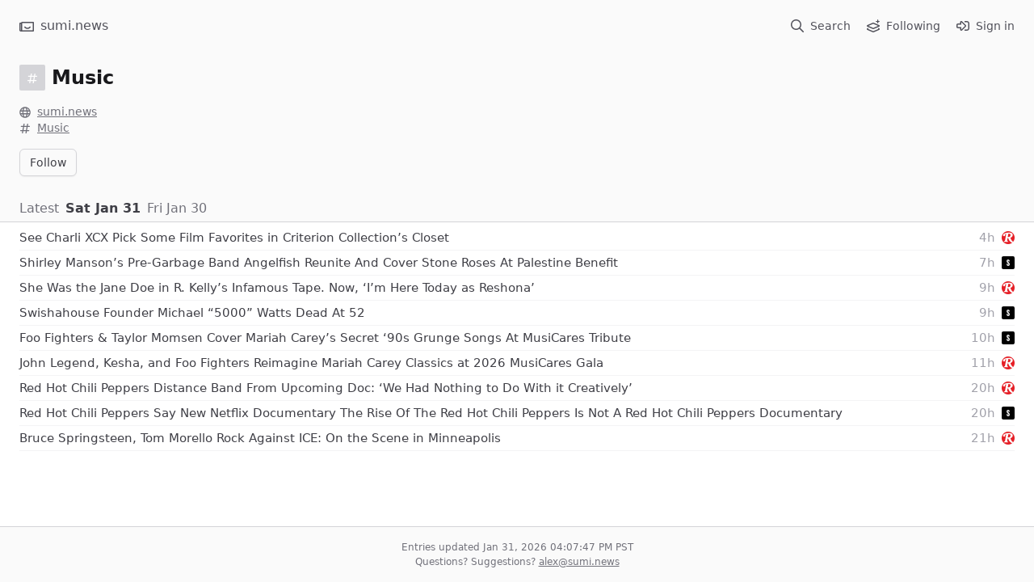

--- FILE ---
content_type: text/html; charset=utf-8
request_url: https://sumi.news/sources/music?period=today&before=&after=
body_size: 6220
content:
<!DOCTYPE HTML>
<html><head><title>Music RSS Feed | sumi.news</title><meta class="" name="description" content="Read the entire Internet at once – all the news, RSS, and newsletters on one page."><meta class="" charset="UTF-8"><meta class="" name="viewport" content="width=device-width, initial-scale=1"><meta class="" name="mobile-web-app-capable" content="yes"><meta class="" name="apple-mobile-web-app-status-bar-style" content="black-translucent"><link class="" rel="manifest" href="/assets/manifest.json"><link class="" type="text/css" rel="stylesheet" href="/assets/main.min.css?v=20231002"><link class="" rel="icon" type="image/png" href="https://sumi.news/assets/sumi.news-favicon-512x512.png"><link class="" rel="apple-touch-icon" type="image/png" sizes="1080x1080" href="https://sumi.news/assets/sumi.news-1080x1080.png"><meta class="" name="twitter:card" content="summary"><meta class="" name="twitter:title" content="Music RSS Feed | sumi.news"><meta class="" name="twitter:description" content="Read the entire Internet at once – all the news, RSS, and newsletters on one page."><meta class="" name="twitter:image" content="https://sumi.news/assets/sumi.news-1080x1080.png"><meta class="" name="twitter:creator" content="@alexmingoia"><meta class="" name="og:image" content="https://sumi.news/assets/sumi.news-1080x1080.png"><meta class="" name="turbo-cache-control" content="no-preview"><script class="" src="/assets/modern/index.js?v=20220920" type="module" defer="defer" data-turbo-track="reload" class=""></script><script class="" src="/assets/legacy/index.js?v=20241130" nomodule="" class="" defer="defer" data-turbo-track="reload" class=""></script></head><body data-controller="timezone" class=" h-full bg-gray-50 dark:bg-gray-950 text-gray-700 dark:text-gray-300 flex flex-col"><header class="flex-none py-2 w-full max-w-screen-xl mx-auto"><nav class="px-4 sm:px-6 flex justify-between"><a class="underline hover:underline hover:decoration-yellow-300 hover:decoration-2 hover:text-gray-900 dark:hover:text-gray-100 inline-flex pr-2.5 py-2.5 items-center no-underline text-gray-600 hover:text-gray-900 dark:text-gray-400 dark:hover:text-gray-100 transition-colors" href="/" title="sumi.news"><span class="text-lg"><svg class="icon" role="img" viewBox="0 0 576 512" width="16" height="16"><path d="m403.69 257.68c-20.8 25-51.5 39.4-84 39.4s-63.2-14.3-84-39.4c-8.5-10.2-23.7-11.5-33.8-3.1-10.2 8.5-11.5 23.6-3.1 33.8 30 36 74.1 56.6 120.9 56.6s90.9-20.6 120.9-56.6c8.5-10.2 7.1-25.3-3.1-33.8-10.1-8.4-25.3-7.1-33.8 3.1zm-355.69 134.32v-248h16v248c0 4.411-3.589 8-8 8s-8-3.589-8-8zm480 8h-416.58c0.374-2.614 0.578-5.283 0.578-8v-280h416zm24-336h-440c-20.858 0-38.643 13.377-45.248 32h-42.752c-13.255 0-24 10.745-24 24v272c0 30.928 25.072 56 56 56h496c13.255 0 24-10.745 24-24v-336c0-13.255-10.745-24-24-24z"></path></svg></span><span class="pl-2">sumi.news</span></a><ul class="flex justify-between items-center relative leading-4 -mr-2.5"><li><a class="underline hover:underline hover:decoration-yellow-300 hover:decoration-2 hover:text-gray-900 dark:hover:text-gray-100 inline-flex p-2.5 items-center no-underline text-gray-600 hover:text-gray-900 dark:text-gray-400 dark:hover:text-gray-100 transition-colors" href="/?search=" title="Search"><svg class="icon" width="16" height="16" xmlns="http://www.w3.org/2000/svg" viewBox="0 0 512 512"><path d="M504.1 471l-134-134C399.1 301.5 415.1 256.8 415.1 208c0-114.9-93.13-208-208-208S-.0002 93.13-.0002 208S93.12 416 207.1 416c48.79 0 93.55-16.91 129-45.04l134 134C475.7 509.7 481.9 512 488 512s12.28-2.344 16.97-7.031C514.3 495.6 514.3 480.4 504.1 471zM48 208c0-88.22 71.78-160 160-160s160 71.78 160 160s-71.78 160-160 160S48 296.2 48 208z"/></svg><span class="hidden md:block md:ml-2 text-sm">Search</span></a></li><li><a class="underline hover:underline hover:decoration-yellow-300 hover:decoration-2 hover:text-gray-900 dark:hover:text-gray-100 inline-flex p-2.5 items-center no-underline text-gray-600 hover:text-gray-900 dark:text-gray-400 dark:hover:text-gray-100 transition-colors" href="/followings" title="Following"><svg class="icon" xmlns="http://www.w3.org/2000/svg" viewBox="0 0 512 512"><path d="M452 60H488C499 60 508 68.95 508 80C508 91.05 499 100 488 100H452V136C452 147 443 156 432 156C420.1 156 412 147 412 136V100H376C364.1 100 356 91.05 356 80C356 68.95 364.1 60 376 60H412V24C412 12.95 420.1 4 432 4C443 4 452 12.95 452 24V60zM280.8 133.1L490.1 222.8C503.4 228.5 512 241.5 512 256C512 270.5 503.4 283.5 490.1 289.2L280.8 378.9C272.1 382.3 264.5 384 256 384C247.5 384 239 382.3 231.2 378.9L21.9 289.2C8.614 283.5 0 270.5 0 256C0 241.5 8.614 228.5 21.9 222.8L231.2 133.1C239 129.7 247.5 128 256 128C264.5 128 272.1 129.7 280.8 133.1V133.1zM66.26 256L250.1 334.8C251.1 335.6 253.1 336 256 336C258 336 260 335.6 261.9 334.8L445.7 256L261.9 177.2C260 176.4 258 176 256 176C253.1 176 251.1 176.4 250.1 177.2L66.26 256zM59.53 350.6C66.15 359.9 65.24 372.3 57.1 380.5L250.1 462.8C251.1 463.6 253.1 464 256 464C258 464 260 463.6 261.9 462.8L452 381.3C447.4 374.4 446.5 365.2 450.5 357.3C456.5 345.4 470.9 340.6 482.7 346.5L491.8 351.1C504.2 357.3 512 369.9 512 383.7C512 398.4 503.3 411.6 489.9 417.3L280.8 506.9C272.1 510.3 264.5 512 256 512C247.5 512 239 510.3 231.2 506.9L22.81 417.6C8.971 411.7 .001 398.1 .001 383C.001 370.9 5.87 359.5 15.76 352.4L26.05 345C36.84 337.3 51.83 339.8 59.53 350.6L59.53 350.6z"/></svg><span class="hidden md:block md:ml-2 text-sm">Following</span></a></li><li><a class="underline hover:underline hover:decoration-yellow-300 hover:decoration-2 hover:text-gray-900 dark:hover:text-gray-100 inline-flex p-2.5 items-center no-underline text-gray-600 hover:text-gray-900 dark:text-gray-400 dark:hover:text-gray-100 transition-colors" href="/sessions/new" title="Sign in"><svg class="icon" role="img" viewBox="0 0 512 512" width="16" height="16" aria-hidden="true" class=""><path d="M144 112v51.6H48c-26.5 0-48 21.5-48 48v88.6c0 26.5 21.5 48 48 48h96v51.6c0 42.6 51.7 64.2 81.9 33.9l144-143.9c18.7-18.7 18.7-49.1 0-67.9l-144-144C195.8 48 144 69.3 144 112zm192 144L192 400v-99.7H48v-88.6h144V112l144 144zm80 192h-84c-6.6 0-12-5.4-12-12v-24c0-6.6 5.4-12 12-12h84c26.5 0 48-21.5 48-48V160c0-26.5-21.5-48-48-48h-84c-6.6 0-12-5.4-12-12V76c0-6.6 5.4-12 12-12h84c53 0 96 43 96 96v192c0 53-43 96-96 96z"></path></svg><span class="hidden md:block md:ml-2 text-sm">Sign in</span></a></li></ul></nav></header><main class="flex flex-col flex-1 w-full"><header class="flex-none max-w-screen-xl mx-auto px-4 sm:px-6 pt-4 w-full"><div class="-mt-6 mb-8 display-standalone"><a class="underline hover:underline hover:decoration-yellow-300 hover:decoration-2 hover:text-gray-900 dark:hover:text-gray-100 text-sm" href="/" onclick="event.preventDefault(); history.back();">← Back to news</a></div><div class="flex items-center mb-2"><div class="rounded-sm bg-gray-300 dark:bg-gray-700 overflow-hidden relative h-8 w-8 mr-2"><div class="flex justify-center items-center w-full h-full"><span class="text-white text-sm font-medium uppercase leading-none"><svg class="icon" width="16" height="16" xmlns="http://www.w3.org/2000/svg" viewBox="0 0 448 512"><path d="M424 136l-74.01-.0254l13.63-75.76c2.344-13.03-6.312-25.53-19.38-27.88c-13-2.188-25.5 6.344-27.88 19.38l-15.16 84.26h-111.2l13.63-75.76c2.344-13.03-6.312-25.53-19.38-27.88C171.2 30.15 158.7 38.69 156.4 51.72l-15.16 84.26H56c-13.25 0-24 10.78-24 24.03c0 13.25 10.75 23.97 24 23.97h76.57l-25.92 144H24c-13.25 0-24 10.76-24 24.01C0 365.3 10.75 376 24 376l74.01-.0078l-13.63 75.76c-2.344 13.03 6.312 25.53 19.38 27.88C105.2 479.9 106.6 480 108 480c11.38 0 21.5-8.158 23.59-19.75l15.16-84.26h111.2l-13.63 75.76c-2.344 13.03 6.312 25.53 19.38 27.88C265.2 479.9 266.6 480 268 480c11.38 0 21.5-8.158 23.59-19.75l15.16-84.26L392 376c13.25 0 24-10.75 24-23.1c0-13.25-10.75-24.01-24-24.01h-76.57l25.92-144L424 184c13.25 0 24-10.75 24-23.1C448 146.8 437.3 136 424 136zM266.7 327.1h-111.2l25.92-144h111.2L266.7 327.1z"/></svg></span></div></div><h1 class="text-2xl font-bold text-gray-900 dark:text-gray-100"><a class="underline hover:underline hover:decoration-yellow-300 hover:decoration-2 hover:text-gray-900 dark:hover:text-gray-100 no-underline" href="/sources/music"><span class="" id="DMG4nve-feed-name">Music</span><span class="hidden"> RSS Feed</span></a></h1></div><p class="text-sm text-gray-500 dark:text-gray-500 text-ellipsis whitespace-nowrap block w-full overflow-hidden mb-2"><ul class="text-gray-500 text-sm"><li><a class="underline hover:underline hover:decoration-yellow-300 hover:decoration-2 hover:text-gray-900 dark:hover:text-gray-100" href="https://sumi.news/"><svg class="icon" role="img" viewBox="0 0 496 512" width="16" height="16"><path d="M248 8C111 8 0 119 0 256s111 248 248 248 248-111 248-248S385 8 248 8zm179.3 160h-67.2c-6.7-36.5-17.5-68.8-31.2-94.7 42.9 19 77.7 52.7 98.4 94.7zM248 56c18.6 0 48.6 41.2 63.2 112H184.8C199.4 97.2 229.4 56 248 56zM48 256c0-13.7 1.4-27.1 4-40h77.7c-1 13.1-1.7 26.3-1.7 40s.7 26.9 1.7 40H52c-2.6-12.9-4-26.3-4-40zm20.7 88h67.2c6.7 36.5 17.5 68.8 31.2 94.7-42.9-19-77.7-52.7-98.4-94.7zm67.2-176H68.7c20.7-42 55.5-75.7 98.4-94.7-13.7 25.9-24.5 58.2-31.2 94.7zM248 456c-18.6 0-48.6-41.2-63.2-112h126.5c-14.7 70.8-44.7 112-63.3 112zm70.1-160H177.9c-1.1-12.8-1.9-26-1.9-40s.8-27.2 1.9-40h140.3c1.1 12.8 1.9 26 1.9 40s-.9 27.2-2 40zm10.8 142.7c13.7-25.9 24.4-58.2 31.2-94.7h67.2c-20.7 42-55.5 75.7-98.4 94.7zM366.3 296c1-13.1 1.7-26.3 1.7-40s-.7-26.9-1.7-40H444c2.6 12.9 4 26.3 4 40s-1.4 27.1-4 40h-77.7z"></path></svg><span class="ml-2">sumi.news</span></a></li><li><a class="underline hover:underline hover:decoration-yellow-300 hover:decoration-2 hover:text-gray-900 dark:hover:text-gray-100" href="/sources/music"><svg class="icon" width="16" height="16" xmlns="http://www.w3.org/2000/svg" viewBox="0 0 448 512"><path d="M424 136l-74.01-.0254l13.63-75.76c2.344-13.03-6.312-25.53-19.38-27.88c-13-2.188-25.5 6.344-27.88 19.38l-15.16 84.26h-111.2l13.63-75.76c2.344-13.03-6.312-25.53-19.38-27.88C171.2 30.15 158.7 38.69 156.4 51.72l-15.16 84.26H56c-13.25 0-24 10.78-24 24.03c0 13.25 10.75 23.97 24 23.97h76.57l-25.92 144H24c-13.25 0-24 10.76-24 24.01C0 365.3 10.75 376 24 376l74.01-.0078l-13.63 75.76c-2.344 13.03 6.312 25.53 19.38 27.88C105.2 479.9 106.6 480 108 480c11.38 0 21.5-8.158 23.59-19.75l15.16-84.26h111.2l-13.63 75.76c-2.344 13.03 6.312 25.53 19.38 27.88C265.2 479.9 266.6 480 268 480c11.38 0 21.5-8.158 23.59-19.75l15.16-84.26L392 376c13.25 0 24-10.75 24-23.1c0-13.25-10.75-24.01-24-24.01h-76.57l25.92-144L424 184c13.25 0 24-10.75 24-23.1C448 146.8 437.3 136 424 136zM266.7 327.1h-111.2l25.92-144h111.2L266.7 327.1z"/></svg><span class="ml-2">Music</span></a></li></ul></p><div class="my-4 text-sm"><form class="" method="POST" action="/followings/music?_method=PUT"><input class="rounded-md bg-gray-50 focus:bg-white dark:bg-gray-950 dark:focus:bg-gray-900 border border-gray-300 dark:border-gray-800 focus:border-gray-700 dark:focus:border-gray-300 focus:outline-none focus:ring-1 ring-gray-700 dark:ring-gray-300 dark:placeholder:text-gray-500 py-1.5 px-2.5 shadow-inner-sm shadow-sm dark:shadow-none w-80" type="hidden" name="redirect_url" value="/sources/music"><button class="rounded-md px-3 py-1.5 bg-gray-50 dark:bg-gray-950 border-gray-300 dark:border-gray-800 hover:border-gray-400 dark:hover:border-gray-600 focus:outline-none focus:ring-2 focus:ring-offset-2 ring-gray-800 dark:ring-gray-300 dark:ring-offset-gray-950 border font-medium transition-colors shadow-sm dark:shadow-none px-2 py-1" type="submit"><span class="inline-flex items-center">Follow</span></button></form></div><ul class="mt-8 pb-2 flex items-end leading-none text-gray-500 dark:text-gray-500"><li class="mr-2"><a class="underline hover:underline hover:decoration-yellow-300 hover:decoration-2 hover:text-gray-900 dark:hover:text-gray-100 no-underline" href="/sources/music?period=latest">Latest</a></li><li class="mr-2"><a class="underline hover:underline hover:decoration-yellow-300 hover:decoration-2 hover:text-gray-900 dark:hover:text-gray-100 font-semibold no-underline text-gray-700 dark:text-gray-200" href="/sources/music?period=today&amp;before=&amp;after=">Sat Jan 31</a></li><li><a class="underline hover:underline hover:decoration-yellow-300 hover:decoration-2 hover:text-gray-900 dark:hover:text-gray-100 no-underline" href="/sources/music?period=yesterday&amp;before=&amp;after=">Fri Jan 30</a></li></ul></header><div class="flex-1 border-t border-b border-gray-300 dark:border-gray-800 bg-white dark:bg-gray-900"><div class="max-w-screen-xl mx-auto px-4 sm:px-6 pb-12"><div class="pt-1"><div class="px-4 md:px-2 -mx-4 md:-mx-2 md:hover:rounded-md hover:bg-gray-50 dark:hover:bg-gray-800 transition-colors text-[15px] group" datetime="2026-01-31T20:31:57Z"><div class="py-1 border-b border-gray-100 dark:border-gray-800 flex items-center justify-between"><h2 class="flex-auto w-1/2"><a class="underline hover:underline hover:decoration-yellow-300 hover:decoration-2 hover:text-gray-900 dark:hover:text-gray-100 no-underline text-[15px] block w-auto break-words visited:text-gray-400 dark:visited:text-gray-500" href="https://www.rollingstone.com/music/music-news/charli-xcx-criterion-collection-closet-1235508693/" rel="nofollow">See Charli XCX Pick Some Film Favorites in Criterion Collection’s Closet</a></h2><div class="flex items-center justify-end flex-none ml-4"><a class="underline hover:underline hover:decoration-yellow-300 hover:decoration-2 hover:text-gray-900 dark:hover:text-gray-100 no-underline text-gray-400 dark:text-gray-600" href="https://www.rollingstone.com/music/music-news/charli-xcx-criterion-collection-closet-1235508693/" rel="nofollow"><time class="dt-published" datetime="2026-01-31T20:31:57Z" pubdate="" title="2026-01-31T20:31:57Z">4h</time></a><div class="rounded-sm bg-gray-300 dark:bg-gray-700 overflow-hidden relative w-4 h-4 ml-2"><a class="underline hover:underline hover:decoration-yellow-300 hover:decoration-2 hover:text-gray-900 dark:hover:text-gray-100 w-full h-full flex items-center justify-center" href="/sources/https%3a%2f%2fwww.rollingstone.com%2fmusic%2ffeed%2f"><img class="w-full h-auto" src="https://img.sumi.news/4JRw9QzdUhd_f2WehqGI5yBYz0aFPx1tg7uJjAnDmvs/fit/64/64/ce/f/aHR0cHM6Ly93d3cucm9sbGluZ3N0b25lLmNvbS93cC1jb250ZW50L3VwbG9hZHMvMjAyNC8xMi9SLUF2YXRhcl81MTJ4NTEyX2ZsYXQucG5nP3c9MTky.jpg" title="Rolling Stone  Music, Film, TV and Political News Coverage" aria-hidden="true" class="" onerror="this.style.display=&#39;none&#39;" alt="Rolling Stone  Music, Film, TV and Political News Coverage"></a><a class="underline hover:underline hover:decoration-yellow-300 hover:decoration-2 hover:text-gray-900 dark:hover:text-gray-100 flex justify-center items-center w-full h-full no-underline hover:no-underline" href="/sources/https%3a%2f%2fwww.rollingstone.com%2fmusic%2ffeed%2f"><span class="text-white text-sm font-medium uppercase leading-none">R</span></a></div></div></div></div><div class="px-4 md:px-2 -mx-4 md:-mx-2 md:hover:rounded-md hover:bg-gray-50 dark:hover:bg-gray-800 transition-colors text-[15px] group" datetime="2026-01-31T17:27:50Z"><div class="py-1 border-b border-gray-100 dark:border-gray-800 flex items-center justify-between"><h2 class="flex-auto w-1/2"><a class="underline hover:underline hover:decoration-yellow-300 hover:decoration-2 hover:text-gray-900 dark:hover:text-gray-100 no-underline text-[15px] block w-auto break-words visited:text-gray-400 dark:visited:text-gray-500" href="https://stereogum.com/2487223/shirley-mansons-pre-garbage-band-angelfish-reunite-and-cover-stone-roses-at-palestine-benefit/news/" rel="nofollow">Shirley Manson’s Pre-Garbage Band Angelfish Reunite And Cover Stone Roses At Palestine Benefit</a></h2><div class="flex items-center justify-end flex-none ml-4"><a class="underline hover:underline hover:decoration-yellow-300 hover:decoration-2 hover:text-gray-900 dark:hover:text-gray-100 no-underline text-gray-400 dark:text-gray-600" href="https://stereogum.com/2487223/shirley-mansons-pre-garbage-band-angelfish-reunite-and-cover-stone-roses-at-palestine-benefit/news/" rel="nofollow"><time class="dt-published" datetime="2026-01-31T17:27:50Z" pubdate="" title="2026-01-31T17:27:50Z">7h</time></a><div class="rounded-sm bg-gray-300 dark:bg-gray-700 overflow-hidden relative w-4 h-4 ml-2"><a class="underline hover:underline hover:decoration-yellow-300 hover:decoration-2 hover:text-gray-900 dark:hover:text-gray-100 w-full h-full flex items-center justify-center" href="/sources/https%3a%2f%2fstereogum.com%2ffeed"><img class="w-full h-auto" src="https://img.sumi.news/NEr0Cm_56tcVH-pgCu8PNQmQJo-7Iw-Ec5w7-UHLj-w/fit/64/64/ce/f/aHR0cHM6Ly9sZWRlLWFkbWluLnN0ZXJlb2d1bS5jb20vd3AtY29udGVudC91cGxvYWRzL3NpdGVzLzY0LzIwMjIvMDIvc3RlcmVvZ3VtLXNpdGUtaWNvbi0xOTJ4MTkyLTE2NDQ5MTczNTcucG5n.jpg" title="Stereogum: Music News, Reviews, Interviews, &amp; More" aria-hidden="true" class="" onerror="this.style.display=&#39;none&#39;" alt="Stereogum: Music News, Reviews, Interviews, &amp; More"></a><a class="underline hover:underline hover:decoration-yellow-300 hover:decoration-2 hover:text-gray-900 dark:hover:text-gray-100 flex justify-center items-center w-full h-full no-underline hover:no-underline" href="/sources/https%3a%2f%2fstereogum.com%2ffeed"><span class="text-white text-sm font-medium uppercase leading-none">S</span></a></div></div></div></div><div class="px-4 md:px-2 -mx-4 md:-mx-2 md:hover:rounded-md hover:bg-gray-50 dark:hover:bg-gray-800 transition-colors text-[15px] group" datetime="2026-01-31T16:03:48Z"><div class="py-1 border-b border-gray-100 dark:border-gray-800 flex items-center justify-between"><h2 class="flex-auto w-1/2"><a class="underline hover:underline hover:decoration-yellow-300 hover:decoration-2 hover:text-gray-900 dark:hover:text-gray-100 no-underline text-[15px] block w-auto break-words visited:text-gray-400 dark:visited:text-gray-500" href="https://www.rollingstone.com/music/music-features/r-kelly-reshona-landfair-jane-doe-tape-trial-interview-1235504614/" rel="nofollow">She Was the Jane Doe in R. Kelly’s Infamous Tape. Now, ‘I’m Here Today as Reshona’</a></h2><div class="flex items-center justify-end flex-none ml-4"><a class="underline hover:underline hover:decoration-yellow-300 hover:decoration-2 hover:text-gray-900 dark:hover:text-gray-100 no-underline text-gray-400 dark:text-gray-600" href="https://www.rollingstone.com/music/music-features/r-kelly-reshona-landfair-jane-doe-tape-trial-interview-1235504614/" rel="nofollow"><time class="dt-published" datetime="2026-01-31T16:03:48Z" pubdate="" title="2026-01-31T16:03:48Z">9h</time></a><div class="rounded-sm bg-gray-300 dark:bg-gray-700 overflow-hidden relative w-4 h-4 ml-2"><a class="underline hover:underline hover:decoration-yellow-300 hover:decoration-2 hover:text-gray-900 dark:hover:text-gray-100 w-full h-full flex items-center justify-center" href="/sources/https%3a%2f%2fwww.rollingstone.com%2fmusic%2ffeed%2f"><img class="w-full h-auto" src="https://img.sumi.news/4JRw9QzdUhd_f2WehqGI5yBYz0aFPx1tg7uJjAnDmvs/fit/64/64/ce/f/aHR0cHM6Ly93d3cucm9sbGluZ3N0b25lLmNvbS93cC1jb250ZW50L3VwbG9hZHMvMjAyNC8xMi9SLUF2YXRhcl81MTJ4NTEyX2ZsYXQucG5nP3c9MTky.jpg" title="Rolling Stone  Music, Film, TV and Political News Coverage" aria-hidden="true" class="" onerror="this.style.display=&#39;none&#39;" alt="Rolling Stone  Music, Film, TV and Political News Coverage"></a><a class="underline hover:underline hover:decoration-yellow-300 hover:decoration-2 hover:text-gray-900 dark:hover:text-gray-100 flex justify-center items-center w-full h-full no-underline hover:no-underline" href="/sources/https%3a%2f%2fwww.rollingstone.com%2fmusic%2ffeed%2f"><span class="text-white text-sm font-medium uppercase leading-none">R</span></a></div></div></div></div><div class="px-4 md:px-2 -mx-4 md:-mx-2 md:hover:rounded-md hover:bg-gray-50 dark:hover:bg-gray-800 transition-colors text-[15px] group" datetime="2026-01-31T15:59:40Z"><div class="py-1 border-b border-gray-100 dark:border-gray-800 flex items-center justify-between"><h2 class="flex-auto w-1/2"><a class="underline hover:underline hover:decoration-yellow-300 hover:decoration-2 hover:text-gray-900 dark:hover:text-gray-100 no-underline text-[15px] block w-auto break-words visited:text-gray-400 dark:visited:text-gray-500" href="https://stereogum.com/2487294/swishahouse-founder-michael-5000-watts-dead-at-52/news/" rel="nofollow">Swishahouse Founder Michael “5000” Watts Dead At 52</a></h2><div class="flex items-center justify-end flex-none ml-4"><a class="underline hover:underline hover:decoration-yellow-300 hover:decoration-2 hover:text-gray-900 dark:hover:text-gray-100 no-underline text-gray-400 dark:text-gray-600" href="https://stereogum.com/2487294/swishahouse-founder-michael-5000-watts-dead-at-52/news/" rel="nofollow"><time class="dt-published" datetime="2026-01-31T15:59:40Z" pubdate="" title="2026-01-31T15:59:40Z">9h</time></a><div class="rounded-sm bg-gray-300 dark:bg-gray-700 overflow-hidden relative w-4 h-4 ml-2"><a class="underline hover:underline hover:decoration-yellow-300 hover:decoration-2 hover:text-gray-900 dark:hover:text-gray-100 w-full h-full flex items-center justify-center" href="/sources/https%3a%2f%2fstereogum.com%2ffeed"><img class="w-full h-auto" src="https://img.sumi.news/NEr0Cm_56tcVH-pgCu8PNQmQJo-7Iw-Ec5w7-UHLj-w/fit/64/64/ce/f/aHR0cHM6Ly9sZWRlLWFkbWluLnN0ZXJlb2d1bS5jb20vd3AtY29udGVudC91cGxvYWRzL3NpdGVzLzY0LzIwMjIvMDIvc3RlcmVvZ3VtLXNpdGUtaWNvbi0xOTJ4MTkyLTE2NDQ5MTczNTcucG5n.jpg" title="Stereogum: Music News, Reviews, Interviews, &amp; More" aria-hidden="true" class="" onerror="this.style.display=&#39;none&#39;" alt="Stereogum: Music News, Reviews, Interviews, &amp; More"></a><a class="underline hover:underline hover:decoration-yellow-300 hover:decoration-2 hover:text-gray-900 dark:hover:text-gray-100 flex justify-center items-center w-full h-full no-underline hover:no-underline" href="/sources/https%3a%2f%2fstereogum.com%2ffeed"><span class="text-white text-sm font-medium uppercase leading-none">S</span></a></div></div></div></div><div class="px-4 md:px-2 -mx-4 md:-mx-2 md:hover:rounded-md hover:bg-gray-50 dark:hover:bg-gray-800 transition-colors text-[15px] group" datetime="2026-01-31T14:54:56Z"><div class="py-1 border-b border-gray-100 dark:border-gray-800 flex items-center justify-between"><h2 class="flex-auto w-1/2"><a class="underline hover:underline hover:decoration-yellow-300 hover:decoration-2 hover:text-gray-900 dark:hover:text-gray-100 no-underline text-[15px] block w-auto break-words visited:text-gray-400 dark:visited:text-gray-500" href="https://stereogum.com/2487285/foo-fighters-taylor-momsen-cover-mariah-careys-secret-90s-grunge-songs-at-musicares-tribute/news/" rel="nofollow">Foo Fighters &amp; Taylor Momsen Cover Mariah Carey’s Secret ‘90s Grunge Songs At MusiCares Tribute</a></h2><div class="flex items-center justify-end flex-none ml-4"><a class="underline hover:underline hover:decoration-yellow-300 hover:decoration-2 hover:text-gray-900 dark:hover:text-gray-100 no-underline text-gray-400 dark:text-gray-600" href="https://stereogum.com/2487285/foo-fighters-taylor-momsen-cover-mariah-careys-secret-90s-grunge-songs-at-musicares-tribute/news/" rel="nofollow"><time class="dt-published" datetime="2026-01-31T14:54:56Z" pubdate="" title="2026-01-31T14:54:56Z">10h</time></a><div class="rounded-sm bg-gray-300 dark:bg-gray-700 overflow-hidden relative w-4 h-4 ml-2"><a class="underline hover:underline hover:decoration-yellow-300 hover:decoration-2 hover:text-gray-900 dark:hover:text-gray-100 w-full h-full flex items-center justify-center" href="/sources/https%3a%2f%2fstereogum.com%2ffeed"><img class="w-full h-auto" src="https://img.sumi.news/NEr0Cm_56tcVH-pgCu8PNQmQJo-7Iw-Ec5w7-UHLj-w/fit/64/64/ce/f/aHR0cHM6Ly9sZWRlLWFkbWluLnN0ZXJlb2d1bS5jb20vd3AtY29udGVudC91cGxvYWRzL3NpdGVzLzY0LzIwMjIvMDIvc3RlcmVvZ3VtLXNpdGUtaWNvbi0xOTJ4MTkyLTE2NDQ5MTczNTcucG5n.jpg" title="Stereogum: Music News, Reviews, Interviews, &amp; More" aria-hidden="true" class="" onerror="this.style.display=&#39;none&#39;" alt="Stereogum: Music News, Reviews, Interviews, &amp; More"></a><a class="underline hover:underline hover:decoration-yellow-300 hover:decoration-2 hover:text-gray-900 dark:hover:text-gray-100 flex justify-center items-center w-full h-full no-underline hover:no-underline" href="/sources/https%3a%2f%2fstereogum.com%2ffeed"><span class="text-white text-sm font-medium uppercase leading-none">S</span></a></div></div></div></div><div class="px-4 md:px-2 -mx-4 md:-mx-2 md:hover:rounded-md hover:bg-gray-50 dark:hover:bg-gray-800 transition-colors text-[15px] group" datetime="2026-01-31T14:06:10Z"><div class="py-1 border-b border-gray-100 dark:border-gray-800 flex items-center justify-between"><h2 class="flex-auto w-1/2"><a class="underline hover:underline hover:decoration-yellow-300 hover:decoration-2 hover:text-gray-900 dark:hover:text-gray-100 no-underline text-[15px] block w-auto break-words visited:text-gray-400 dark:visited:text-gray-500" href="https://www.rollingstone.com/music/music-live-reviews/john-legend-kesha-foo-fighters-mariah-carey-musicares-gala-1235508595/" rel="nofollow">John Legend, Kesha, and Foo Fighters Reimagine Mariah Carey Classics at 2026 MusiCares Gala</a></h2><div class="flex items-center justify-end flex-none ml-4"><a class="underline hover:underline hover:decoration-yellow-300 hover:decoration-2 hover:text-gray-900 dark:hover:text-gray-100 no-underline text-gray-400 dark:text-gray-600" href="https://www.rollingstone.com/music/music-live-reviews/john-legend-kesha-foo-fighters-mariah-carey-musicares-gala-1235508595/" rel="nofollow"><time class="dt-published" datetime="2026-01-31T14:06:10Z" pubdate="" title="2026-01-31T14:06:10Z">11h</time></a><div class="rounded-sm bg-gray-300 dark:bg-gray-700 overflow-hidden relative w-4 h-4 ml-2"><a class="underline hover:underline hover:decoration-yellow-300 hover:decoration-2 hover:text-gray-900 dark:hover:text-gray-100 w-full h-full flex items-center justify-center" href="/sources/https%3a%2f%2fwww.rollingstone.com%2fmusic%2ffeed%2f"><img class="w-full h-auto" src="https://img.sumi.news/4JRw9QzdUhd_f2WehqGI5yBYz0aFPx1tg7uJjAnDmvs/fit/64/64/ce/f/aHR0cHM6Ly93d3cucm9sbGluZ3N0b25lLmNvbS93cC1jb250ZW50L3VwbG9hZHMvMjAyNC8xMi9SLUF2YXRhcl81MTJ4NTEyX2ZsYXQucG5nP3c9MTky.jpg" title="Rolling Stone  Music, Film, TV and Political News Coverage" aria-hidden="true" class="" onerror="this.style.display=&#39;none&#39;" alt="Rolling Stone  Music, Film, TV and Political News Coverage"></a><a class="underline hover:underline hover:decoration-yellow-300 hover:decoration-2 hover:text-gray-900 dark:hover:text-gray-100 flex justify-center items-center w-full h-full no-underline hover:no-underline" href="/sources/https%3a%2f%2fwww.rollingstone.com%2fmusic%2ffeed%2f"><span class="text-white text-sm font-medium uppercase leading-none">R</span></a></div></div></div></div><div class="px-4 md:px-2 -mx-4 md:-mx-2 md:hover:rounded-md hover:bg-gray-50 dark:hover:bg-gray-800 transition-colors text-[15px] group" datetime="2026-01-31T04:58:24Z"><div class="py-1 border-b border-gray-100 dark:border-gray-800 flex items-center justify-between"><h2 class="flex-auto w-1/2"><a class="underline hover:underline hover:decoration-yellow-300 hover:decoration-2 hover:text-gray-900 dark:hover:text-gray-100 no-underline text-[15px] block w-auto break-words visited:text-gray-400 dark:visited:text-gray-500" href="https://www.rollingstone.com/music/music-news/red-hot-chili-peppers-netflix-documentary-distance-1235508559/" rel="nofollow">Red Hot Chili Peppers Distance Band From Upcoming Doc: ‘We Had Nothing to Do With it Creatively’</a></h2><div class="flex items-center justify-end flex-none ml-4"><a class="underline hover:underline hover:decoration-yellow-300 hover:decoration-2 hover:text-gray-900 dark:hover:text-gray-100 no-underline text-gray-400 dark:text-gray-600" href="https://www.rollingstone.com/music/music-news/red-hot-chili-peppers-netflix-documentary-distance-1235508559/" rel="nofollow"><time class="dt-published" datetime="2026-01-31T04:58:24Z" pubdate="" title="2026-01-31T04:58:24Z">20h</time></a><div class="rounded-sm bg-gray-300 dark:bg-gray-700 overflow-hidden relative w-4 h-4 ml-2"><a class="underline hover:underline hover:decoration-yellow-300 hover:decoration-2 hover:text-gray-900 dark:hover:text-gray-100 w-full h-full flex items-center justify-center" href="/sources/https%3a%2f%2fwww.rollingstone.com%2fmusic%2ffeed%2f"><img class="w-full h-auto" src="https://img.sumi.news/4JRw9QzdUhd_f2WehqGI5yBYz0aFPx1tg7uJjAnDmvs/fit/64/64/ce/f/aHR0cHM6Ly93d3cucm9sbGluZ3N0b25lLmNvbS93cC1jb250ZW50L3VwbG9hZHMvMjAyNC8xMi9SLUF2YXRhcl81MTJ4NTEyX2ZsYXQucG5nP3c9MTky.jpg" title="Rolling Stone  Music, Film, TV and Political News Coverage" aria-hidden="true" class="" onerror="this.style.display=&#39;none&#39;" alt="Rolling Stone  Music, Film, TV and Political News Coverage"></a><a class="underline hover:underline hover:decoration-yellow-300 hover:decoration-2 hover:text-gray-900 dark:hover:text-gray-100 flex justify-center items-center w-full h-full no-underline hover:no-underline" href="/sources/https%3a%2f%2fwww.rollingstone.com%2fmusic%2ffeed%2f"><span class="text-white text-sm font-medium uppercase leading-none">R</span></a></div></div></div></div><div class="px-4 md:px-2 -mx-4 md:-mx-2 md:hover:rounded-md hover:bg-gray-50 dark:hover:bg-gray-800 transition-colors text-[15px] group" datetime="2026-01-31T04:44:00Z"><div class="py-1 border-b border-gray-100 dark:border-gray-800 flex items-center justify-between"><h2 class="flex-auto w-1/2"><a class="underline hover:underline hover:decoration-yellow-300 hover:decoration-2 hover:text-gray-900 dark:hover:text-gray-100 no-underline text-[15px] block w-auto break-words visited:text-gray-400 dark:visited:text-gray-500" href="https://stereogum.com/2487267/red-hot-chili-peppers-netflix-documentary-statement/news/" rel="nofollow">Red Hot Chili Peppers Say New Netflix Documentary The Rise Of The Red Hot Chili Peppers Is Not A Red Hot Chili Peppers Documentary</a></h2><div class="flex items-center justify-end flex-none ml-4"><a class="underline hover:underline hover:decoration-yellow-300 hover:decoration-2 hover:text-gray-900 dark:hover:text-gray-100 no-underline text-gray-400 dark:text-gray-600" href="https://stereogum.com/2487267/red-hot-chili-peppers-netflix-documentary-statement/news/" rel="nofollow"><time class="dt-published" datetime="2026-01-31T04:44:00Z" pubdate="" title="2026-01-31T04:44:00Z">20h</time></a><div class="rounded-sm bg-gray-300 dark:bg-gray-700 overflow-hidden relative w-4 h-4 ml-2"><a class="underline hover:underline hover:decoration-yellow-300 hover:decoration-2 hover:text-gray-900 dark:hover:text-gray-100 w-full h-full flex items-center justify-center" href="/sources/https%3a%2f%2fstereogum.com%2ffeed"><img class="w-full h-auto" src="https://img.sumi.news/NEr0Cm_56tcVH-pgCu8PNQmQJo-7Iw-Ec5w7-UHLj-w/fit/64/64/ce/f/aHR0cHM6Ly9sZWRlLWFkbWluLnN0ZXJlb2d1bS5jb20vd3AtY29udGVudC91cGxvYWRzL3NpdGVzLzY0LzIwMjIvMDIvc3RlcmVvZ3VtLXNpdGUtaWNvbi0xOTJ4MTkyLTE2NDQ5MTczNTcucG5n.jpg" title="Stereogum: Music News, Reviews, Interviews, &amp; More" aria-hidden="true" class="" onerror="this.style.display=&#39;none&#39;" alt="Stereogum: Music News, Reviews, Interviews, &amp; More"></a><a class="underline hover:underline hover:decoration-yellow-300 hover:decoration-2 hover:text-gray-900 dark:hover:text-gray-100 flex justify-center items-center w-full h-full no-underline hover:no-underline" href="/sources/https%3a%2f%2fstereogum.com%2ffeed"><span class="text-white text-sm font-medium uppercase leading-none">S</span></a></div></div></div></div><div class="px-4 md:px-2 -mx-4 md:-mx-2 md:hover:rounded-md hover:bg-gray-50 dark:hover:bg-gray-800 transition-colors text-[15px] group" datetime="2026-01-31T03:56:21Z"><div class="py-1 border-b border-gray-100 dark:border-gray-800 flex items-center justify-between"><h2 class="flex-auto w-1/2"><a class="underline hover:underline hover:decoration-yellow-300 hover:decoration-2 hover:text-gray-900 dark:hover:text-gray-100 no-underline text-[15px] block w-auto break-words visited:text-gray-400 dark:visited:text-gray-500" href="https://www.rollingstone.com/music/music-live-reviews/bruce-springsteen-tom-morello-protest-minneapolis-setlist-1235508537/" rel="nofollow">Bruce Springsteen, Tom Morello Rock Against ICE: On the Scene in Minneapolis</a></h2><div class="flex items-center justify-end flex-none ml-4"><a class="underline hover:underline hover:decoration-yellow-300 hover:decoration-2 hover:text-gray-900 dark:hover:text-gray-100 no-underline text-gray-400 dark:text-gray-600" href="https://www.rollingstone.com/music/music-live-reviews/bruce-springsteen-tom-morello-protest-minneapolis-setlist-1235508537/" rel="nofollow"><time class="dt-published" datetime="2026-01-31T03:56:21Z" pubdate="" title="2026-01-31T03:56:21Z">21h</time></a><div class="rounded-sm bg-gray-300 dark:bg-gray-700 overflow-hidden relative w-4 h-4 ml-2"><a class="underline hover:underline hover:decoration-yellow-300 hover:decoration-2 hover:text-gray-900 dark:hover:text-gray-100 w-full h-full flex items-center justify-center" href="/sources/https%3a%2f%2fwww.rollingstone.com%2fmusic%2ffeed%2f"><img class="w-full h-auto" src="https://img.sumi.news/4JRw9QzdUhd_f2WehqGI5yBYz0aFPx1tg7uJjAnDmvs/fit/64/64/ce/f/aHR0cHM6Ly93d3cucm9sbGluZ3N0b25lLmNvbS93cC1jb250ZW50L3VwbG9hZHMvMjAyNC8xMi9SLUF2YXRhcl81MTJ4NTEyX2ZsYXQucG5nP3c9MTky.jpg" title="Rolling Stone  Music, Film, TV and Political News Coverage" aria-hidden="true" class="" onerror="this.style.display=&#39;none&#39;" alt="Rolling Stone  Music, Film, TV and Political News Coverage"></a><a class="underline hover:underline hover:decoration-yellow-300 hover:decoration-2 hover:text-gray-900 dark:hover:text-gray-100 flex justify-center items-center w-full h-full no-underline hover:no-underline" href="/sources/https%3a%2f%2fwww.rollingstone.com%2fmusic%2ffeed%2f"><span class="text-white text-sm font-medium uppercase leading-none">R</span></a></div></div></div></div></div></div></div></main><footer class="text-center py-4 px-4 sm:px-6 text-gray-500 dark:text-gray-500 text-xs w-full max-w-screen-xl mx-auto"><p><span>Entries updated Jan 31, 2026 04:07:47 PM PST</span></p><p><span>Questions? Suggestions? </span><a class="underline hover:underline hover:decoration-yellow-300 hover:decoration-2 hover:text-gray-900 dark:hover:text-gray-100" href="mailto:alex@sumi.news">alex@sumi.news</a></p></footer><turbo-frame class="" id="modal"></turbo-frame></body></html>